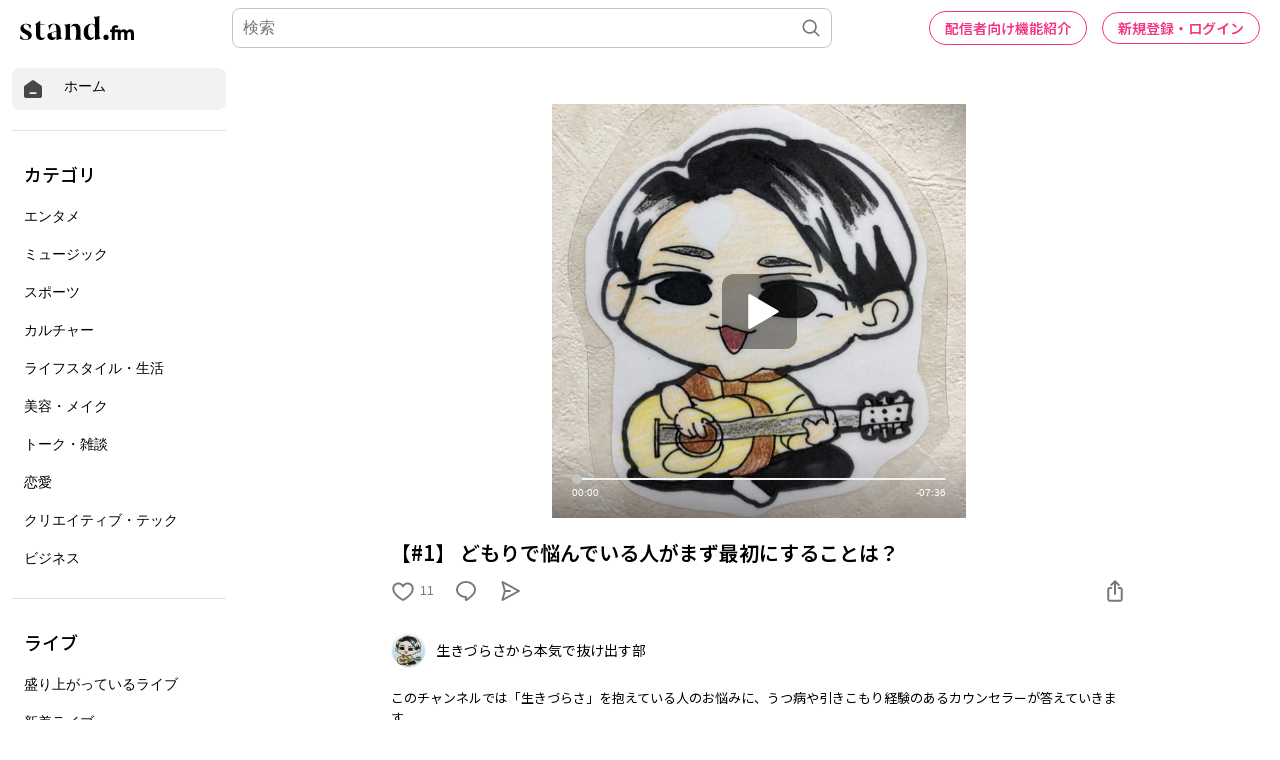

--- FILE ---
content_type: text/html; charset=utf-8
request_url: https://www.google.com/recaptcha/api2/aframe
body_size: 180
content:
<!DOCTYPE HTML><html><head><meta http-equiv="content-type" content="text/html; charset=UTF-8"></head><body><script nonce="cM4hhhoxTDwf2nIBBlthbQ">/** Anti-fraud and anti-abuse applications only. See google.com/recaptcha */ try{var clients={'sodar':'https://pagead2.googlesyndication.com/pagead/sodar?'};window.addEventListener("message",function(a){try{if(a.source===window.parent){var b=JSON.parse(a.data);var c=clients[b['id']];if(c){var d=document.createElement('img');d.src=c+b['params']+'&rc='+(localStorage.getItem("rc::a")?sessionStorage.getItem("rc::b"):"");window.document.body.appendChild(d);sessionStorage.setItem("rc::e",parseInt(sessionStorage.getItem("rc::e")||0)+1);localStorage.setItem("rc::h",'1768690606858');}}}catch(b){}});window.parent.postMessage("_grecaptcha_ready", "*");}catch(b){}</script></body></html>